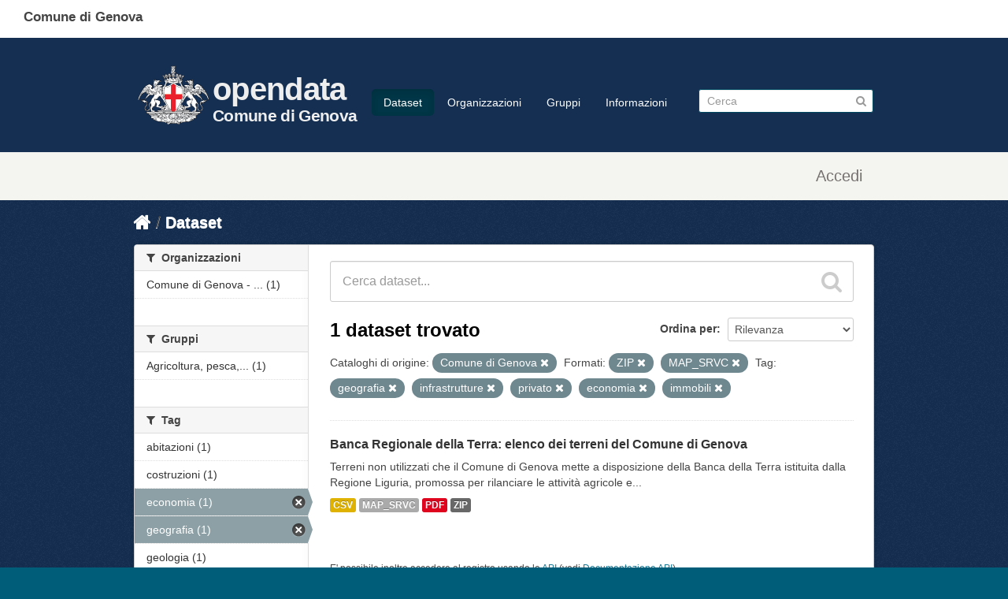

--- FILE ---
content_type: text/html; charset=utf-8
request_url: https://dati.comune.genova.it/dataset?source_catalog_title=Comune+di+Genova&tags=geografia&tags=infrastrutture&res_format=ZIP&tags=privato&tags=economia&res_format=MAP_SRVC&tags=immobili
body_size: 7602
content:
<!DOCTYPE html>
<!--[if IE 7]> <html lang="it" class="ie ie7"> <![endif]-->
<!--[if IE 8]> <html lang="it" class="ie ie8"> <![endif]-->
<!--[if IE 9]> <html lang="it" class="ie9"> <![endif]-->
<!--[if gt IE 8]><!--> <html lang="it"> <!--<![endif]-->
  <head>
    <!--[if lte ie 8]><script type="text/javascript" src="/fanstatic/vendor/:version:2019-10-14T13:58:19/html5.min.js"></script><![endif]-->
<link rel="stylesheet" type="text/css" href="/fanstatic/vendor/:version:2019-10-14T13:58:19/select2/select2.css" />
<link rel="stylesheet" type="text/css" href="/fanstatic/css/:version:2019-10-14T13:58:18/main.min.css" />
<link rel="stylesheet" type="text/css" href="/fanstatic/vendor/:version:2019-10-14T13:58:19/font-awesome/css/font-awesome.min.css" />
<!--[if ie 7]><link rel="stylesheet" type="text/css" href="/fanstatic/vendor/:version:2019-10-14T13:58:19/font-awesome/css/font-awesome-ie7.min.css" /><![endif]-->
<link rel="stylesheet" type="text/css" href="/fanstatic/ckanext-harvest/:version:2019-10-14T13:58:23/styles/harvest.css" />

    <meta charset="utf-8" />
      <meta name="generator" content="ckan 2.6.8" />
      <meta name="viewport" content="width=device-width, initial-scale=1.0">
    <title>Dataset - opendata</title>

    
    
   <link rel="shortcut icon" href="/base/images/comge.png" />
      <link rel="alternate" type="application/rdf+xml" href="https://dati.comune.genova.it/catalog_ap_it.rdf"/>
    
   <link rel="alternate" type="text/n3" href="https://dati.comune.genova.it/catalog.n3"/>
   <link rel="alternate" type="text/ttl" href="https://dati.comune.genova.it/catalog.ttl"/>
   <link rel="alternate" type="application/rdf+xml" href="https://dati.comune.genova.it/catalog.xml"/>
   <link rel="alternate" type="application/ld+json" href="https://dati.comune.genova.it/catalog.jsonld"/>

  
   
      
    
   <link rel="stylesheet" href="/css/multilang.css" type="text/css">

  


    
      
      
    <style>
                
        
        
        hgroup.header-image.pull-left {         font-family: Titillium Web, HelveticaNeue-Light, Helvetica Neue Light, Helvetica Neue, Helvetica, Arial, Lucida Grande, sans-serif;
  font-size: 1.778em;
  font-weight: 700;
  line-height: 1.2em;
  color: #eee;
  letter-spacing: -.5pt;
}
hgroup.header-image.pull-left div a {float:left; text-decoration: none;  }        
hgroup.header-image.pull-left div div { float:right;   padding-top:36px; }        
hgroup.header-image.pull-left div div span { display:block; color: #eee; font-size:2.5rem;} 
hgroup.header-image.pull-left div div em {  display:block; color: #eee; font-size:1.3rem;  font-style: normal;  margin-top:4px; } 
hgroup.header-image.pull-left a img { width:100px; margin-top:20px; }
.scrolled hgroup.header-image.pull-left div div { float:right;   padding-top:16px; }        
xheader.navbar>div.container>* { border:1px solid red; } 
.media-item  { height:18rem; position:relative!important; top:auto!important; left:auto!important; }
.media-item img { width:8rem; }
.media-item h3 { font-size: 1.0rem; font-weight: normal; }
.media-overlay 
{
display:none;
}
.module-content .image img
{
width: 100px;
height:auto;
}
.hero 
{
background-image:url("https://opendatacomunegenova.s3.eu-south-1.amazonaws.com/risorse/sfondo.svg");
  background-repeat: no-repeat; 
background-size: 100% 100%;
}
[role="main"]
{
min-height:0px;
background-color:#152f52;
}
.site-footer
{
background-color:#152f52;
}
.toolbar .breadcrumb a
{
color:white;
}
.media-image img
{
background-image:url("https://opendatacomunegenova.s3.eu-south-1.amazonaws.com/risorse/sfondo.svg");
}
.homepage div[role="main"]+div[role="main"]{  border:2px solid red; display:none; }
.span6 .box { border: none; }

header.comge { background:#fff; position:fixed; top:0px; left:0; height:48px; width:100%; }
header.comge div span {  display:block; position:fixed; top:10px; left:30px;
font-family: Titillium Web, HelveticaNeue-Light, Helvetica Neue Light, Helvetica Neue, Helvetica, Arial, Lucida Grande, sans-serif;
font-size: 17px;
font-variant-ligatures: common-ligatures;
font-weight: 700;
line-height: 24.2833px}

.navbar.navbar-static-top.masthead { position: fixed; top:48px; xborder:1px solid red; z-index:10; width:100%; background:#152f52; height: 115px; padding:15px 0; border-bottom:1px solid #eee;}
.navbar.navbar-static-top.masthead hgroup {
  font-family: Titillium Web, HelveticaNeue-Light, Helvetica Neue Light, Helvetica Neue, Helvetica, Arial, Lucida Grande, sans-serif;
font-size: 1.778em;
font-weight: 700;
line-height: 1.2em;
color: #c00;
letter-spacing: -.5pt;
}
.masthead .nav-collapse {   padding-top: 48px; }
.scrolled .masthead .nav-collapse {   padding-top: 28px; }
.scrolled .navbar.navbar-static-top.masthead {top:0; height:74px;}
.scrolled .navbar.navbar-static-top.masthead a img { margin-top:0; }
.scrolled hgroup.header-image.pull-left a:after { border-top:0px;}
.scrolled .navbar.navbar-static-top.masthead { border-bottom:none; box-shadow: 1px 1px 10px #323232;}
hgroup+div.nav-collapse.in.collapse { z-index: 10; background:#003; xborder:1px solid red;}


.account-masthead {margin-top:64pX; margin-top:194pX;}
header.account-masthead { background:#f4f5f0; /*! border:none; */ height:60px; }
.account-masthead .account ul li {   border-left: 1px solid transparent; } 
.account-masthead .account ul li a  {    color: #757170; height:60px; vertical-align:middle; 
  
 font-family: Titillium Web,HelveticaNeue-Light,Helvetica Neue Light,Helvetica Neue,Helvetica,Arial,Lucida Grande,sans-serif;
  font-size: 20px;
  color: rgb(117, 113, 112); 
  font-weight: 400;
  line-height: 28.5667px; 
  margin-top: 15px;
  padding-left:15px; padding-right:15px;
}

.account-masthead .account ul li a i {
  font-size: 20px;
  color: rgb(117, 113, 112); 
  font-weight: 400;
  line-height: 28.5667px; 
  xpadding-top: 15px; 
  
}

aside.secondary .module-content .image img { display:none; xborder:1px solid red; } /*immagine organizzazione mancante */
aside.secondary .module-content:first-child .image img { display:block; xborder:1px solid red; } /*immagine organizzazione mancante */
      
footer.ckan {display:none; }      

footer.comge { background-color: #30373d; font-family: Titillium Web, HelveticaNeue-Light, Helvetica Neue Light, Helvetica Neue, Helvetica, Arial, Lucida Grande, sans-serif;  
  padding-top: 35px;
  padding-bottom: 36px;
}
footer.comge .container {  }
footer.comge .container .row { padding-left:20px; }
footer.comge .col-md-1, footer.comge .col-md-10, footer.comge .col-md-11,footer.comge  .col-md-12,footer.comge  .col-md-2,footer.comge  .col-md-3,footer.comge  .col-md-4,footer.comge  .col-md-5,footer.comge  .col-md-6,footer.comge  .col-md-7,footer.comge  .col-md-8,footer.comge  .col-md-9 {  float: left;  }
footer.comge .block { display:block; }
footer.comge .col-md-1 { width: 8.3333%;  }   
footer.comge .col-md-4 {   width: 33.33333333%; }
footer.comge .col-md-10 { width: 83.3333%;    }   
footer.comge .col-md-11 { width: 91.6666%;    } 
footer.comge .col-xs-2 {   width: 16.66666667%; }
footer.comge a.footer_social_link {   color: #65dde0;   font-size: medium;   padding: 5px; }
footer.comge #block-menu-menu-footer-midi li {   display: inline-block; }      
footer.comge #block-menu-menu-footer-midi li a {   color: #65dde0;   font-size: medium;   padding: 15px; }
footer.comge #block-menu-menu-footer-midi li a:hover { background:transparent; text-decoration: underline; }
footer.comge .footer_logo_text {    color: #c6cace;    margin: 0; margin-top:20px;   font-size: x-large;  font-weight: 700; }
footer.comge .footer_title {   color: #fff;   font-size: large;   font-weight: 700;   padding: 0 0 20px 30px; }
footer.comge .footer_text {     color: #c6cace;     font-size: medium;     padding: 0 0 15px 60px; margin: 4px;}
footer.comge a.footer_link {      color: #65dde0;     font-size: medium; }
footer.comge #block-menu-menu-footer-midi ul {   border-top: 1px solid #444e57; }
footer.comge #block-block-12 { display: none; }

      

@media (max-width: 767px) {
 footer.comge {   margin-left: -20px;   margin-right: -20px; }
  footer.comge .col-md-4 
 footer.comge .col-md-1, footer.comge .col-md-10, footer.comge .col-md-11,footer.comge  .col-md-12,footer.comge  .col-md-2,footer.comge  .col-md-3,footer.comge  .col-md-4,footer.comge  .col-md-5,footer.comge  .col-md-6,footer.comge  .col-md-7,footer.comge  .col-md-8,footer.comge  .col-md-9 {  width:100%;  }
}     
.prose notes  p
{
 word-wrap: break-word;
}
      
      
      
      </style>
    
  </head>

  
  <body data-site-root="https://dati.comune.genova.it/" data-locale-root="https://dati.comune.genova.it/" >

    
    <div class="hide"><a href="#content">Salta al contenuto</a></div>
  

  
    

  
  <header class="comge">
    <div class="">
      <span class="text">Comune di Genova</span>
    </div>
  </header>

  <header class="account-masthead">
    <div class="container">
      
        
          <nav class="account not-authed">
            <ul class="unstyled">
              
              <li><a href="/user/login">Accedi</a></li>
              
              
            </ul>
          </nav>
        
      
    </div>
  </header>

<header class="navbar navbar-static-top masthead">
  
    
  
  <div class="container">
    <button data-target=".nav-collapse" data-toggle="collapse" class="btn btn-navbar" type="button">
      <span class="icon-bar"></span>
      <span class="icon-bar"></span>
      <span class="icon-bar"></span>
    </button>
    
    <hgroup class="header-image pull-left">
      <div>  
      
        
          <a class="logo" href="/"><img src="https://smart.comune.genova.it/stemma_BNcroce_Comune.png" alt="opendata" title="opendata" /></a>
        
      
         <div><a href="/"><span>opendata</span><em>Comune di Genova</em></a></div>
      </div>
    </hgroup>

    <div class="nav-collapse collapse">

      
        <nav class="section navigation">
          <ul class="nav nav-pills">
            
              <li class="active"><a href="/dataset">Dataset</a></li><li><a href="/organization">Organizzazioni</a></li><li><a href="/group">Gruppi</a></li><li><a href="/about">Informazioni</a></li>
            
          </ul>
        </nav>
      

      
        <form class="section site-search simple-input" action="/dataset" method="get">
          <div class="field">
            <label for="field-sitewide-search">Ricerca Datasets</label>
            <input id="field-sitewide-search" type="text" name="q" placeholder="Cerca" />
            <button class="btn-search" type="submit"><i class="icon-search"></i></button>
          </div>
        </form>
      

    </div>
  </div>
</header>

  
    <div role="main">
      <div id="content" class="container">
        
          
            <div class="flash-messages">
              
                
              
            </div>
          

          
            <div class="toolbar">
              
                
                  <ol class="breadcrumb">
                    
<li class="home"><a href="/"><i class="icon-home"></i><span> Home</span></a></li>
                    
  <li class="active"><a href="/dataset">Dataset</a></li>

                  </ol>
                
              
            </div>
          

          <div class="row wrapper">

            
            
            

            
              <div class="primary span9">
                
                
  <section class="module">
    <div class="module-content">
      
        
      
      
        
        
        







<form id="dataset-search-form" class="search-form" method="get" data-module="select-switch">

  
    <div class="search-input control-group search-giant">
      <input type="text" class="search" name="q" value="" autocomplete="off" placeholder="Cerca dataset...">
      
      <button type="submit" value="search">
        <i class="icon-search"></i>
        <span>Invia</span>
      </button>
      
    </div>
  

  
    <span>
  
  

  
    
      
  <input type="hidden" name="source_catalog_title" value="Comune di Genova" />

    
  
    
      
  <input type="hidden" name="tags" value="geografia" />

    
  
    
      
  <input type="hidden" name="tags" value="infrastrutture" />

    
  
    
      
  <input type="hidden" name="res_format" value="ZIP" />

    
  
    
      
  <input type="hidden" name="tags" value="privato" />

    
  
    
      
  <input type="hidden" name="tags" value="economia" />

    
  
    
      
  <input type="hidden" name="res_format" value="MAP_SRVC" />

    
  
    
      
  <input type="hidden" name="tags" value="immobili" />

    
  
</span>
  

  
    
      <div class="form-select control-group control-order-by">
        <label for="field-order-by">Ordina per</label>
        <select id="field-order-by" name="sort">
          
            
              <option value="score desc, metadata_modified desc" selected="selected">Rilevanza</option>
            
          
            
              <option value="title_string asc">Nome Crescente</option>
            
          
            
              <option value="title_string desc">Nome Decrescente</option>
            
          
            
              <option value="metadata_modified desc">Ultima modifica</option>
            
          
            
          
        </select>
        
        <button class="btn js-hide" type="submit">Vai</button>
        
      </div>
    
  

  
    
      <h2>

  
  
  
  

1 dataset trovato</h2>
    
  

  
    
      <p class="filter-list">
        
          
          <span class="facet">Cataloghi di origine:</span>
          
            <span class="filtered pill">Comune di Genova
              <a href="/dataset?tags=geografia&amp;tags=infrastrutture&amp;res_format=ZIP&amp;tags=privato&amp;tags=economia&amp;res_format=MAP_SRVC&amp;tags=immobili" class="remove" title="Elimina"><i class="icon-remove"></i></a>
            </span>
          
        
          
          <span class="facet">Formati:</span>
          
            <span class="filtered pill">ZIP
              <a href="/dataset?source_catalog_title=Comune+di+Genova&amp;tags=geografia&amp;tags=infrastrutture&amp;tags=privato&amp;tags=economia&amp;res_format=MAP_SRVC&amp;tags=immobili" class="remove" title="Elimina"><i class="icon-remove"></i></a>
            </span>
          
            <span class="filtered pill">MAP_SRVC
              <a href="/dataset?source_catalog_title=Comune+di+Genova&amp;tags=geografia&amp;tags=infrastrutture&amp;res_format=ZIP&amp;tags=privato&amp;tags=economia&amp;tags=immobili" class="remove" title="Elimina"><i class="icon-remove"></i></a>
            </span>
          
        
          
          <span class="facet">Tag:</span>
          
            <span class="filtered pill">geografia
              <a href="/dataset?source_catalog_title=Comune+di+Genova&amp;tags=infrastrutture&amp;res_format=ZIP&amp;tags=privato&amp;tags=economia&amp;res_format=MAP_SRVC&amp;tags=immobili" class="remove" title="Elimina"><i class="icon-remove"></i></a>
            </span>
          
            <span class="filtered pill">infrastrutture
              <a href="/dataset?source_catalog_title=Comune+di+Genova&amp;tags=geografia&amp;res_format=ZIP&amp;tags=privato&amp;tags=economia&amp;res_format=MAP_SRVC&amp;tags=immobili" class="remove" title="Elimina"><i class="icon-remove"></i></a>
            </span>
          
            <span class="filtered pill">privato
              <a href="/dataset?source_catalog_title=Comune+di+Genova&amp;tags=geografia&amp;tags=infrastrutture&amp;res_format=ZIP&amp;tags=economia&amp;res_format=MAP_SRVC&amp;tags=immobili" class="remove" title="Elimina"><i class="icon-remove"></i></a>
            </span>
          
            <span class="filtered pill">economia
              <a href="/dataset?source_catalog_title=Comune+di+Genova&amp;tags=geografia&amp;tags=infrastrutture&amp;res_format=ZIP&amp;tags=privato&amp;res_format=MAP_SRVC&amp;tags=immobili" class="remove" title="Elimina"><i class="icon-remove"></i></a>
            </span>
          
            <span class="filtered pill">immobili
              <a href="/dataset?source_catalog_title=Comune+di+Genova&amp;tags=geografia&amp;tags=infrastrutture&amp;res_format=ZIP&amp;tags=privato&amp;tags=economia&amp;res_format=MAP_SRVC" class="remove" title="Elimina"><i class="icon-remove"></i></a>
            </span>
          
        
      </p>     
      <a class="show-filters btn">Risultato del Filtro</a>
    
  

</form>




      
      
        

  
    <ul class="dataset-list unstyled">
    	
	      
	        






  <li class="dataset-item">
    
      <div class="dataset-content">
        
          <h3 class="dataset-heading">
            
              
            
            
              <a href="/dataset/banca-regionale-della-terra-elenco-dei-terreni-del-comune-di-genova">Banca Regionale della Terra: elenco dei terreni del Comune di Genova</a>
            
            
              
              
            
          </h3>
        
        
          
        
        
          
            <div>Terreni non utilizzati che il Comune di Genova mette a disposizione della Banca della Terra istituita dalla Regione Liguria, promossa per rilanciare le attività agricole e...</div>
          
        
      </div>
      
  
    
      <ul class="dataset-resources unstyled">
        
          
          
            
              
                <li>
                  <a href="/dataset/banca-regionale-della-terra-elenco-dei-terreni-del-comune-di-genova" class="label" data-format="csv">CSV</a>
                </li>
              
            
              
                <li>
                  <a href="/dataset/banca-regionale-della-terra-elenco-dei-terreni-del-comune-di-genova" class="label" data-format="map_srvc">MAP_SRVC</a>
                </li>
              
            
              
                <li>
                  <a href="/dataset/banca-regionale-della-terra-elenco-dei-terreni-del-comune-di-genova" class="label" data-format="pdf">PDF</a>
                </li>
              
            
              
                <li>
                  <a href="/dataset/banca-regionale-della-terra-elenco-dei-terreni-del-comune-di-genova" class="label" data-format="zip">ZIP</a>
                </li>
              
            
          
        
      </ul>
    
  

    
  </li>

	      
	    
    </ul>
  

      
    </div>

    
      
    
  </section>

  
  <section class="module">
    <div class="module-content">
      
      <small>
        
        
        
          E' possibile inoltre accedere al registro usando le <a href="/api/3">API</a> (vedi <a href="http://docs.ckan.org/en/2.6/api/">Documentazione API</a>). 
      </small>
      
    </div>
  </section>
  

              </div>
            

            
              <aside class="secondary span3">
                
                
<div class="filters">
  <div>
    
      

  
  
    
      
      
        <section class="module module-narrow module-shallow">
          
            <h2 class="module-heading">
              <i class="icon-medium icon-filter"></i>
              
              Organizzazioni
            </h2>
          
          
            
            
              <nav>
                <ul class="unstyled nav nav-simple nav-facet">
                  
                    
                    
                    
                    
                      <li class="nav-item">
                        <a href="/dataset?source_catalog_title=Comune+di+Genova&amp;tags=geografia&amp;organization=comune-di-genova-direzione-tecnologie-digitalizzazione-e-smart-city&amp;tags=immobili&amp;res_format=ZIP&amp;tags=privato&amp;tags=economia&amp;res_format=MAP_SRVC&amp;tags=infrastrutture" title="Comune di Genova - Direzione Tecnologie Digitalizzazione e Smart City">
                          <span>Comune di Genova - ... (1)</span>
                        </a>
                      </li>
                  
                </ul>
              </nav>

              <p class="module-footer">
                
                  
                
              </p>
            
            
          
        </section>
      
    
  

    
      

  
  
    
      
      
        <section class="module module-narrow module-shallow">
          
            <h2 class="module-heading">
              <i class="icon-medium icon-filter"></i>
              
              Gruppi
            </h2>
          
          
            
            
              <nav>
                <ul class="unstyled nav nav-simple nav-facet">
                  
                    
                    
                    
                    
                      <li class="nav-item">
                        <a href="/dataset?source_catalog_title=Comune+di+Genova&amp;tags=geografia&amp;tags=immobili&amp;res_format=ZIP&amp;tags=privato&amp;groups=agricoltura&amp;tags=economia&amp;res_format=MAP_SRVC&amp;tags=infrastrutture" title="Agricoltura, pesca, silvicoltura e prodotti alimentari">
                          <span>Agricoltura, pesca,... (1)</span>
                        </a>
                      </li>
                  
                </ul>
              </nav>

              <p class="module-footer">
                
                  
                
              </p>
            
            
          
        </section>
      
    
  

    
      

  
  
    
      
      
        <section class="module module-narrow module-shallow">
          
            <h2 class="module-heading">
              <i class="icon-medium icon-filter"></i>
              
              Tag
            </h2>
          
          
            
            
              <nav>
                <ul class="unstyled nav nav-simple nav-facet">
                  
                    
                    
                    
                    
                      <li class="nav-item">
                        <a href="/dataset?source_catalog_title=Comune+di+Genova&amp;tags=geografia&amp;tags=immobili&amp;res_format=ZIP&amp;tags=privato&amp;tags=abitazioni&amp;tags=economia&amp;res_format=MAP_SRVC&amp;tags=infrastrutture" title="">
                          <span>abitazioni (1)</span>
                        </a>
                      </li>
                  
                    
                    
                    
                    
                      <li class="nav-item">
                        <a href="/dataset?source_catalog_title=Comune+di+Genova&amp;tags=geografia&amp;tags=immobili&amp;tags=costruzioni&amp;res_format=ZIP&amp;tags=privato&amp;tags=economia&amp;res_format=MAP_SRVC&amp;tags=infrastrutture" title="">
                          <span>costruzioni (1)</span>
                        </a>
                      </li>
                  
                    
                    
                    
                    
                      <li class="nav-item active">
                        <a href="/dataset?source_catalog_title=Comune+di+Genova&amp;tags=geografia&amp;tags=infrastrutture&amp;res_format=ZIP&amp;tags=privato&amp;res_format=MAP_SRVC&amp;tags=immobili" title="">
                          <span>economia (1)</span>
                        </a>
                      </li>
                  
                    
                    
                    
                    
                      <li class="nav-item active">
                        <a href="/dataset?source_catalog_title=Comune+di+Genova&amp;tags=infrastrutture&amp;res_format=ZIP&amp;tags=privato&amp;tags=economia&amp;res_format=MAP_SRVC&amp;tags=immobili" title="">
                          <span>geografia (1)</span>
                        </a>
                      </li>
                  
                    
                    
                    
                    
                      <li class="nav-item">
                        <a href="/dataset?source_catalog_title=Comune+di+Genova&amp;tags=geografia&amp;tags=immobili&amp;res_format=ZIP&amp;tags=privato&amp;tags=economia&amp;res_format=MAP_SRVC&amp;tags=geologia&amp;tags=infrastrutture" title="">
                          <span>geologia (1)</span>
                        </a>
                      </li>
                  
                    
                    
                    
                    
                      <li class="nav-item active">
                        <a href="/dataset?source_catalog_title=Comune+di+Genova&amp;tags=geografia&amp;tags=infrastrutture&amp;res_format=ZIP&amp;tags=privato&amp;tags=economia&amp;res_format=MAP_SRVC" title="">
                          <span>immobili (1)</span>
                        </a>
                      </li>
                  
                    
                    
                    
                    
                      <li class="nav-item active">
                        <a href="/dataset?source_catalog_title=Comune+di+Genova&amp;tags=geografia&amp;res_format=ZIP&amp;tags=privato&amp;tags=economia&amp;res_format=MAP_SRVC&amp;tags=immobili" title="">
                          <span>infrastrutture (1)</span>
                        </a>
                      </li>
                  
                    
                    
                    
                    
                      <li class="nav-item">
                        <a href="/dataset?source_catalog_title=Comune+di+Genova&amp;tags=geografia&amp;tags=occupazione&amp;tags=immobili&amp;res_format=ZIP&amp;tags=privato&amp;tags=economia&amp;res_format=MAP_SRVC&amp;tags=infrastrutture" title="">
                          <span>occupazione (1)</span>
                        </a>
                      </li>
                  
                    
                    
                    
                    
                      <li class="nav-item active">
                        <a href="/dataset?source_catalog_title=Comune+di+Genova&amp;tags=geografia&amp;tags=infrastrutture&amp;res_format=ZIP&amp;tags=economia&amp;res_format=MAP_SRVC&amp;tags=immobili" title="">
                          <span>privato (1)</span>
                        </a>
                      </li>
                  
                    
                    
                    
                    
                      <li class="nav-item">
                        <a href="/dataset?source_catalog_title=Comune+di+Genova&amp;tags=geografia&amp;tags=immobili&amp;tags=pubblico&amp;res_format=ZIP&amp;tags=privato&amp;tags=economia&amp;res_format=MAP_SRVC&amp;tags=infrastrutture" title="">
                          <span>pubblico (1)</span>
                        </a>
                      </li>
                  
                </ul>
              </nav>

              <p class="module-footer">
                
                  
                    <a href="/dataset?source_catalog_title=Comune+di+Genova&amp;tags=geografia&amp;tags=infrastrutture&amp;res_format=ZIP&amp;tags=privato&amp;tags=economia&amp;res_format=MAP_SRVC&amp;tags=immobili&amp;_tags_limit=0" class="read-more">Mostra altro Tag</a>
                  
                
              </p>
            
            
          
        </section>
      
    
  

    
      

  
  
    
      
      
        <section class="module module-narrow module-shallow">
          
            <h2 class="module-heading">
              <i class="icon-medium icon-filter"></i>
              
              Formati
            </h2>
          
          
            
            
              <nav>
                <ul class="unstyled nav nav-simple nav-facet">
                  
                    
                    
                    
                    
                      <li class="nav-item">
                        <a href="/dataset?source_catalog_title=Comune+di+Genova&amp;tags=geografia&amp;tags=immobili&amp;res_format=CSV&amp;res_format=ZIP&amp;tags=privato&amp;tags=economia&amp;res_format=MAP_SRVC&amp;tags=infrastrutture" title="">
                          <span>CSV (1)</span>
                        </a>
                      </li>
                  
                    
                    
                    
                    
                      <li class="nav-item active">
                        <a href="/dataset?source_catalog_title=Comune+di+Genova&amp;tags=geografia&amp;tags=infrastrutture&amp;res_format=ZIP&amp;tags=privato&amp;tags=economia&amp;tags=immobili" title="">
                          <span>MAP_SRVC (1)</span>
                        </a>
                      </li>
                  
                    
                    
                    
                    
                      <li class="nav-item">
                        <a href="/dataset?source_catalog_title=Comune+di+Genova&amp;tags=geografia&amp;tags=immobili&amp;res_format=PDF&amp;res_format=ZIP&amp;tags=privato&amp;tags=economia&amp;res_format=MAP_SRVC&amp;tags=infrastrutture" title="">
                          <span>PDF (1)</span>
                        </a>
                      </li>
                  
                    
                    
                    
                    
                      <li class="nav-item active">
                        <a href="/dataset?source_catalog_title=Comune+di+Genova&amp;tags=geografia&amp;tags=infrastrutture&amp;tags=privato&amp;tags=economia&amp;res_format=MAP_SRVC&amp;tags=immobili" title="">
                          <span>ZIP (1)</span>
                        </a>
                      </li>
                  
                </ul>
              </nav>

              <p class="module-footer">
                
                  
                
              </p>
            
            
          
        </section>
      
    
  

    
      

  
  
    
      
      
        <section class="module module-narrow module-shallow">
          
            <h2 class="module-heading">
              <i class="icon-medium icon-filter"></i>
              
              Licenze sulle risorse
            </h2>
          
          
            
            
              <nav>
                <ul class="unstyled nav nav-simple nav-facet">
                  
                    
                    
                    
                    
                      <li class="nav-item">
                        <a href="/dataset?source_catalog_title=Comune+di+Genova&amp;tags=geografia&amp;tags=immobili&amp;resource_license_it=Creative+Commons+Attribuzione+4.0+Internazionale+%28CC+BY+4.0%29&amp;res_format=ZIP&amp;tags=privato&amp;tags=economia&amp;res_format=MAP_SRVC&amp;tags=infrastrutture" title="Creative Commons Attribuzione 4.0 Internazionale (CC BY 4.0)">
                          <span>Creative Commons At... (1)</span>
                        </a>
                      </li>
                  
                </ul>
              </nav>

              <p class="module-footer">
                
                  
                
              </p>
            
            
          
        </section>
      
    
  

    
      

  
  
    
      
      
        <section class="module module-narrow module-shallow">
          
            <h2 class="module-heading">
              <i class="icon-medium icon-filter"></i>
              
              Sottotemi
            </h2>
          
          
            
            
              <p class="module-content empty">Non ci sono Sottotemi che corrispondono a questa ricerca</p>
            
            
          
        </section>
      
    
  

    
      

  
  
    
      
      
        <section class="module module-narrow module-shallow">
          
            <h2 class="module-heading">
              <i class="icon-medium icon-filter"></i>
              
              Cataloghi di origine
            </h2>
          
          
            
            
              <nav>
                <ul class="unstyled nav nav-simple nav-facet">
                  
                    
                    
                    
                    
                      <li class="nav-item active">
                        <a href="/dataset?tags=geografia&amp;tags=infrastrutture&amp;res_format=ZIP&amp;tags=privato&amp;tags=economia&amp;res_format=MAP_SRVC&amp;tags=immobili" title="">
                          <span>Comune di Genova (1)</span>
                        </a>
                      </li>
                  
                </ul>
              </nav>

              <p class="module-footer">
                
                  
                
              </p>
            
            
          
        </section>
      
    
  

    
      

  
  
    
      
      
        <section class="module module-narrow module-shallow">
          
            <h2 class="module-heading">
              <i class="icon-medium icon-filter"></i>
              
              Regioni
            </h2>
          
          
            
            
              <p class="module-content empty">Non ci sono Regioni che corrispondono a questa ricerca</p>
            
            
          
        </section>
      
    
  

    
  </div>
  <a class="close no-text hide-filters"><i class="icon-remove-sign"></i><span class="text">close</span></a>
</div>

              </aside>
            
          </div>
        
      </div>
    </div>
  
    <footer class="ckan site-footer">
  <div class="container">
    
    <div class="row">
      <div class="span8 footer-links">
        
          <ul class="unstyled">
            
     
              <li><a href="/about">Informazioni opendata</a></li>
            
      <li><a href="/harvest/list">Lista cataloghi</a></li>
    
          </ul>
          <ul class="unstyled">
            
              
              <li><a href="http://docs.ckan.org/en/2.6/api/">CKAN API</a></li>
              <li><a href="http://www.ckan.org/">CKAN Association</a></li>
              <li><a href="http://www.opendefinition.org/okd/"><img src="/base/images/od_80x15_blue.png"></a></li>
              <li><a href="https://smart.comune.genova.it/node/8227">privacy<a></li>
            
          </ul>
        
      </div>
      <div class="span4 attribution">
        
     <p><strong>Powered by</strong> <a class="hide-text ckan-footer-logo" href="http://ckan.org">CKAN</a>
        and <strong><a href="https://teamdigitale.governo.it/">Team per la Trasformazione Digitale</a></strong></p>
    
        
          
<form class="form-inline form-select lang-select" action="/util/redirect" data-module="select-switch" method="POST">
  <label for="field-lang-select">Linguaggio</label>
  <select id="field-lang-select" name="url" data-module="autocomplete" data-module-dropdown-class="lang-dropdown" data-module-container-class="lang-container">
    
      <option value="/it/dataset?source_catalog_title=Comune+di+Genova&amp;tags=geografia&amp;tags=infrastrutture&amp;res_format=ZIP&amp;tags=privato&amp;tags=economia&amp;res_format=MAP_SRVC&amp;tags=immobili" selected="selected">
        italiano
      </option>
    
      <option value="/de/dataset?source_catalog_title=Comune+di+Genova&amp;tags=geografia&amp;tags=infrastrutture&amp;res_format=ZIP&amp;tags=privato&amp;tags=economia&amp;res_format=MAP_SRVC&amp;tags=immobili" >
        Deutsch
      </option>
    
      <option value="/fr/dataset?source_catalog_title=Comune+di+Genova&amp;tags=geografia&amp;tags=infrastrutture&amp;res_format=ZIP&amp;tags=privato&amp;tags=economia&amp;res_format=MAP_SRVC&amp;tags=immobili" >
        français
      </option>
    
      <option value="/en/dataset?source_catalog_title=Comune+di+Genova&amp;tags=geografia&amp;tags=infrastrutture&amp;res_format=ZIP&amp;tags=privato&amp;tags=economia&amp;res_format=MAP_SRVC&amp;tags=immobili" >
        English
      </option>
    
  </select>
  <button class="btn js-hide" type="submit">Vai</button>
</form>
        
      </div>
    </div>
    
        <div class="row">
                <div class="span8">
                       <div>Comune di Genova</div>
                        <p>Via Garibaldi 9, Palazzo Tursi, 16124 Genova - P. Iva: 00856930102</p>
                </div>
        </div>
  </div>

  
    
  


</footer>
<script>
  document.addEventListener('scroll', (e) => {
    var element = document.querySelector("body")
    if (window.scrollY>36)
            { element.classList.add("scrolled");        }
    else    { element.classList.remove("scrolled");     }
  });
</script>



<footer class="footer u-hiddenPrint comge">
   <div class="container">
      <div class="row">
         <div class="col-md-1">
            <img src="https://smart.comune.genova.it/sites/default/files/logo%20comune%20croce%20rossa_1.png" class="logo" alt="Logo Comune di Genova">
         </div>
         <div class="col-md-11 footer_logo_text">Comune di Genova</div>
      </div>
      <div class="row">
         &nbsp;
      </div>
      <div id="footer_inside">
         <div class="region region-footer-inside">
            <section id="block-block-4" class="block block-block col-md-4 footer_separator clearfix">
               <span style="display:none;" class="block-title">block-160</span>
               <p class="footer_title">Contatti</p>
               <p class="footer_text"><a class="footer_link" href="/urp">URP - Ufficio Relazioni con il Pubblico</a><br><a class="footer_link" href="https://smart.comune.genova.it/node/6403">Posta Elettronica Certificata</a><br>
                  Numero Unico: 010.1010<br>
                  Indirizzo: Via Garibaldi 9, Palazzo Tursi, 16124 Genova<br>
                  P. Iva: 00856930102
               </p>
               <p class="footer_text">&nbsp;</p>
               <p class="footer_text"><a class="footer_link" href="https://smart.comune.genova.it/press%20room">Ufficio stampa - Press Room</a></p>
            </section>
            <section id="block-block-6" class="block block-block col-md-4 footer_separator clearfix">
               <span style="display:none;" class="block-title">block-175</span>
               <p class="footer_title">Collegamenti utili</p>
               <p class="footer_text"><a class="footer_link" href="http://www.comune.genova.it/amministrazionetrasparente" target="_blank" rel="noopener noreferrer">Amministrazione trasparente</a></p>
               <p class="footer_text"><a class="footer_link" href="http://www.comune.genova.it/content/bandi-di-concorso-2" target="_blank" rel="noopener noreferrer">Concorsi</a></p>
               <p class="footer_text"><a class="footer_link" href="http://www.comune.genova.it/content/gare-dappalto-e-bandi-di-gara" target="_blank" rel="noopener noreferrer">Bandi di gara</a></p>
               <p class="footer_text"><a class="footer_link" href="https://smart.comune.genova.it/contenuti/bilancio-preventivo">Bilanci</a></p>
               <p class="footer_text"><a class="footer_link" href="https://smart.comune.genova.it/node/881">Albo pretorio</a></p>
               <p class="footer_text"><a class="footer_link" href="https://smart.comune.genova.it/servizi_online">Servizi online</a></p>
               <p class="footer_text"><a class="footer_link" href="https://smart.comune.genova.it/node/8824">Elenco siti tematici</a></p>
               <p class="footer_text"><a class="footer_link" href="http://www.comune.genova.it/content/fatturazione-elettronica-comunicazione-ai-fornitori" target="_blank" rel="noopener noreferrer">Fatturazione elettronica</a></p>
               <p class="footer_text"><a class="footer_link" href="https://smart.comune.genova.it/node/8894">Valuta il sito</a></p>
               <p class="footer_text"><a class="footer_link" href="https://form.agid.gov.it/view/db25227b-d2f3-47c8-b4cf-035fc0312095" target="_blank" rel="noopener noreferrer">Dichiarazione di accessibilità</a></p>
            </section>
            <section id="block-block-5" class="block block-block col-md-4 footer_separator clearfix">
               <span style="display:none;" class="block-title">block-164</span>
               <p class="footer_title">Seguici su</p>
               <p class="footer_text"><a class="footer_social_link" href="http://www.facebook.com/Comune.di.Genova" target="_blank" rel="noopener noreferrer"><img alt="seguici su facaebook" src="https://smart.comune.genova.it/sites/default/files/facebook-footer.svg" style="width: 35px; height: 35px;"></a><a class="footer_social_link" href="http://twitter.com/comunedigenova" target="_blank" rel="noopener noreferrer"><img alt="seguici su twitter" src="https://smart.comune.genova.it/sites/default/files/twitter-footer.svg" style="width: 35px; height: 35px;"></a><a class="footer_social_link" href="http://www.youtube.com/user/GenoaMunicipality" target="_blank" rel="noopener noreferrer"><img alt="seguici su youtube" src="https://smart.comune.genova.it/sites/default/files/youtube-footer.svg" style="width: 35px; height: 35px;"></a><a class="footer_social_link" href="https://www.instagram.com/comunedigenova" target="_blank" rel="noopener noreferrer"><img alt="seguici su instagram" src="https://smart.comune.genova.it/sites/default/files/instagram-footer.svg" style="width: 35px; height: 35px;"></a><a class="footer_social_link" href="http://www.flickr.com/photos/genovacittadigitale/sets/" target="_blank" rel="noopener noreferrer"><img alt="seguici su flickr" src="https://smart.comune.genova.it/sites/default/files/flickr-footer.svg" style="width: 35px; height: 35px;"></a></p>
            </section>
         </div>
      </div>
      <div class="region region-footer">
         <section id="block-menu-menu-footer-midi" class="block block-menu col-md-10 clearfix">
            <span style="display:none;" class="block-title">menu-107</span>
            <ul class="menu nav">
               <li class="first leaf"><a href="https://smart.comune.genova.it/node/8229" title="">Info</a></li>
               <li class="leaf"><a href="https://smart.comune.genova.it/node/8227" title="">Privacy</a></li>
               <li class="leaf"><a href="https://smart.comune.genova.it/node/8228" title="">Accessibilità</a></li>
               <li class="leaf"><a href="https://smart.comune.genova.it/node/8227" title="">Note legali</a></li>
               <li class="last leaf"><a href="https://smart.comune.genova.it/node/8693" title="">Credits</a></li>
            </ul>
         </section>
         <section id="block-block-12" class="block block-block col-xs-2 allinea_dx clearfix">
            <span style="display:none;" class="block-title">block-591</span>
            <div><a href="https://validator.w3.org/check?uri=https%3A%2F%2Fsmart.comune.genova.it%2F" target="_blank" rel="noopener noreferrer"><img alt="Valid HTML4.01" src="https://smart.comune.genova.it/sites/all/themes/comune/img/valid-html401-blue.png" style="width: 88px; height: 31px;"></a></div>
         </section>
      </div>
   </div>
</footer>

  
    
    
    
  
    

      
  <script>document.getElementsByTagName('html')[0].className += ' js';</script>
<script type="text/javascript" src="/fanstatic/vendor/:version:2019-10-14T13:58:19/jquery.min.js"></script>
<script type="text/javascript" src="/fanstatic/vendor/:version:2019-10-14T13:58:19/:bundle:bootstrap/js/bootstrap.min.js;jed.min.js;moment-with-locales.js;select2/select2.min.js"></script>
<script type="text/javascript" src="/fanstatic/base/:version:2019-10-14T13:58:18/:bundle:plugins/jquery.inherit.min.js;plugins/jquery.proxy-all.min.js;plugins/jquery.url-helpers.min.js;plugins/jquery.date-helpers.min.js;plugins/jquery.slug.min.js;plugins/jquery.slug-preview.min.js;plugins/jquery.truncator.min.js;plugins/jquery.masonry.min.js;plugins/jquery.form-warning.min.js;sandbox.min.js;module.min.js;pubsub.min.js;client.min.js;notify.min.js;i18n.min.js;main.min.js;modules/select-switch.min.js;modules/slug-preview.min.js;modules/basic-form.min.js;modules/confirm-action.min.js;modules/api-info.min.js;modules/autocomplete.min.js;modules/custom-fields.min.js;modules/data-viewer.min.js;modules/table-selectable-rows.min.js;modules/resource-form.min.js;modules/resource-upload-field.min.js;modules/resource-reorder.min.js;modules/resource-view-reorder.min.js;modules/follow.min.js;modules/activity-stream.min.js;modules/dashboard.min.js;modules/resource-view-embed.min.js;view-filters.min.js;modules/resource-view-filters-form.min.js;modules/resource-view-filters.min.js;modules/table-toggle-more.min.js;modules/dataset-visibility.min.js;modules/media-grid.min.js;modules/image-upload.min.js"></script></body>
</html>

--- FILE ---
content_type: image/svg+xml
request_url: https://smart.comune.genova.it/sites/default/files/flickr-footer.svg
body_size: 316
content:
<svg id="Contenuti" xmlns="http://www.w3.org/2000/svg" viewBox="0 0 35.42 35.42"><defs><style>.cls-1{fill:#65dde0;}</style></defs><title>flickr-footer</title><circle class="cls-1" cx="25.106" cy="17.916" r="3.211"/><path class="cls-1" d="M158.681,3971.405a17.71,17.71,0,1,0,17.71,17.71A17.71,17.71,0,0,0,158.681,3971.405Zm-7.052,23.535a5.619,5.619,0,1,1,5.619-5.619A5.619,5.619,0,0,1,151.629,3994.94Zm14.449,0a5.619,5.619,0,1,1,5.619-5.619A5.619,5.619,0,0,1,166.077,3994.94Z" transform="translate(-140.971 -3971.405)"/></svg>